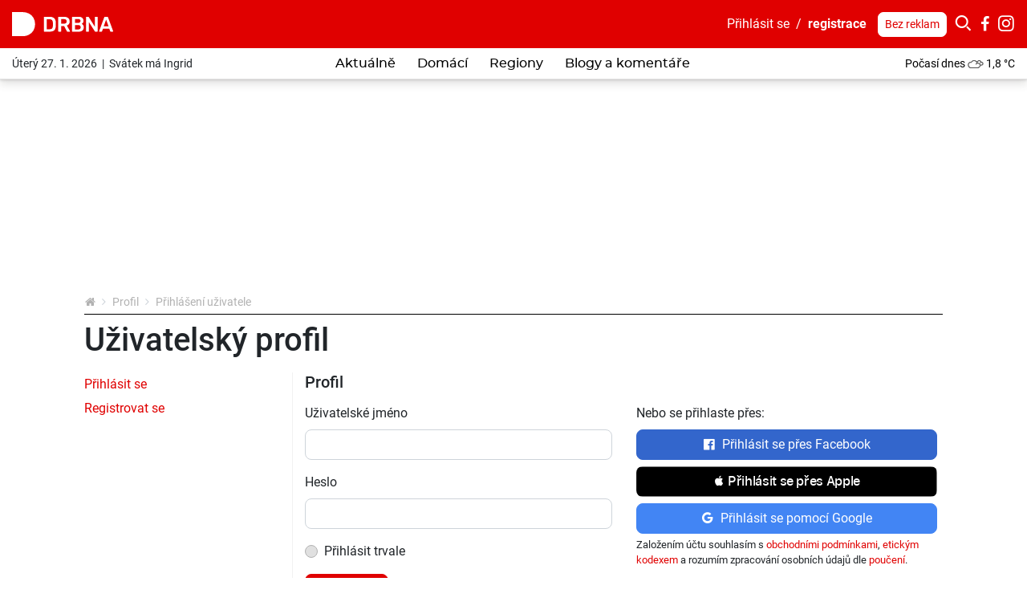

--- FILE ---
content_type: text/html; charset=utf-8
request_url: https://www.google.com/recaptcha/api2/anchor?ar=1&k=6LddU-kdAAAAAEmz38RuMQuo3KNp8g2YoC3B3EzS&co=aHR0cHM6Ly93d3cuZHJibmEuY3o6NDQz&hl=en&v=N67nZn4AqZkNcbeMu4prBgzg&theme=light&size=normal&anchor-ms=20000&execute-ms=30000&cb=umk7wytyu49
body_size: 49746
content:
<!DOCTYPE HTML><html dir="ltr" lang="en"><head><meta http-equiv="Content-Type" content="text/html; charset=UTF-8">
<meta http-equiv="X-UA-Compatible" content="IE=edge">
<title>reCAPTCHA</title>
<style type="text/css">
/* cyrillic-ext */
@font-face {
  font-family: 'Roboto';
  font-style: normal;
  font-weight: 400;
  font-stretch: 100%;
  src: url(//fonts.gstatic.com/s/roboto/v48/KFO7CnqEu92Fr1ME7kSn66aGLdTylUAMa3GUBHMdazTgWw.woff2) format('woff2');
  unicode-range: U+0460-052F, U+1C80-1C8A, U+20B4, U+2DE0-2DFF, U+A640-A69F, U+FE2E-FE2F;
}
/* cyrillic */
@font-face {
  font-family: 'Roboto';
  font-style: normal;
  font-weight: 400;
  font-stretch: 100%;
  src: url(//fonts.gstatic.com/s/roboto/v48/KFO7CnqEu92Fr1ME7kSn66aGLdTylUAMa3iUBHMdazTgWw.woff2) format('woff2');
  unicode-range: U+0301, U+0400-045F, U+0490-0491, U+04B0-04B1, U+2116;
}
/* greek-ext */
@font-face {
  font-family: 'Roboto';
  font-style: normal;
  font-weight: 400;
  font-stretch: 100%;
  src: url(//fonts.gstatic.com/s/roboto/v48/KFO7CnqEu92Fr1ME7kSn66aGLdTylUAMa3CUBHMdazTgWw.woff2) format('woff2');
  unicode-range: U+1F00-1FFF;
}
/* greek */
@font-face {
  font-family: 'Roboto';
  font-style: normal;
  font-weight: 400;
  font-stretch: 100%;
  src: url(//fonts.gstatic.com/s/roboto/v48/KFO7CnqEu92Fr1ME7kSn66aGLdTylUAMa3-UBHMdazTgWw.woff2) format('woff2');
  unicode-range: U+0370-0377, U+037A-037F, U+0384-038A, U+038C, U+038E-03A1, U+03A3-03FF;
}
/* math */
@font-face {
  font-family: 'Roboto';
  font-style: normal;
  font-weight: 400;
  font-stretch: 100%;
  src: url(//fonts.gstatic.com/s/roboto/v48/KFO7CnqEu92Fr1ME7kSn66aGLdTylUAMawCUBHMdazTgWw.woff2) format('woff2');
  unicode-range: U+0302-0303, U+0305, U+0307-0308, U+0310, U+0312, U+0315, U+031A, U+0326-0327, U+032C, U+032F-0330, U+0332-0333, U+0338, U+033A, U+0346, U+034D, U+0391-03A1, U+03A3-03A9, U+03B1-03C9, U+03D1, U+03D5-03D6, U+03F0-03F1, U+03F4-03F5, U+2016-2017, U+2034-2038, U+203C, U+2040, U+2043, U+2047, U+2050, U+2057, U+205F, U+2070-2071, U+2074-208E, U+2090-209C, U+20D0-20DC, U+20E1, U+20E5-20EF, U+2100-2112, U+2114-2115, U+2117-2121, U+2123-214F, U+2190, U+2192, U+2194-21AE, U+21B0-21E5, U+21F1-21F2, U+21F4-2211, U+2213-2214, U+2216-22FF, U+2308-230B, U+2310, U+2319, U+231C-2321, U+2336-237A, U+237C, U+2395, U+239B-23B7, U+23D0, U+23DC-23E1, U+2474-2475, U+25AF, U+25B3, U+25B7, U+25BD, U+25C1, U+25CA, U+25CC, U+25FB, U+266D-266F, U+27C0-27FF, U+2900-2AFF, U+2B0E-2B11, U+2B30-2B4C, U+2BFE, U+3030, U+FF5B, U+FF5D, U+1D400-1D7FF, U+1EE00-1EEFF;
}
/* symbols */
@font-face {
  font-family: 'Roboto';
  font-style: normal;
  font-weight: 400;
  font-stretch: 100%;
  src: url(//fonts.gstatic.com/s/roboto/v48/KFO7CnqEu92Fr1ME7kSn66aGLdTylUAMaxKUBHMdazTgWw.woff2) format('woff2');
  unicode-range: U+0001-000C, U+000E-001F, U+007F-009F, U+20DD-20E0, U+20E2-20E4, U+2150-218F, U+2190, U+2192, U+2194-2199, U+21AF, U+21E6-21F0, U+21F3, U+2218-2219, U+2299, U+22C4-22C6, U+2300-243F, U+2440-244A, U+2460-24FF, U+25A0-27BF, U+2800-28FF, U+2921-2922, U+2981, U+29BF, U+29EB, U+2B00-2BFF, U+4DC0-4DFF, U+FFF9-FFFB, U+10140-1018E, U+10190-1019C, U+101A0, U+101D0-101FD, U+102E0-102FB, U+10E60-10E7E, U+1D2C0-1D2D3, U+1D2E0-1D37F, U+1F000-1F0FF, U+1F100-1F1AD, U+1F1E6-1F1FF, U+1F30D-1F30F, U+1F315, U+1F31C, U+1F31E, U+1F320-1F32C, U+1F336, U+1F378, U+1F37D, U+1F382, U+1F393-1F39F, U+1F3A7-1F3A8, U+1F3AC-1F3AF, U+1F3C2, U+1F3C4-1F3C6, U+1F3CA-1F3CE, U+1F3D4-1F3E0, U+1F3ED, U+1F3F1-1F3F3, U+1F3F5-1F3F7, U+1F408, U+1F415, U+1F41F, U+1F426, U+1F43F, U+1F441-1F442, U+1F444, U+1F446-1F449, U+1F44C-1F44E, U+1F453, U+1F46A, U+1F47D, U+1F4A3, U+1F4B0, U+1F4B3, U+1F4B9, U+1F4BB, U+1F4BF, U+1F4C8-1F4CB, U+1F4D6, U+1F4DA, U+1F4DF, U+1F4E3-1F4E6, U+1F4EA-1F4ED, U+1F4F7, U+1F4F9-1F4FB, U+1F4FD-1F4FE, U+1F503, U+1F507-1F50B, U+1F50D, U+1F512-1F513, U+1F53E-1F54A, U+1F54F-1F5FA, U+1F610, U+1F650-1F67F, U+1F687, U+1F68D, U+1F691, U+1F694, U+1F698, U+1F6AD, U+1F6B2, U+1F6B9-1F6BA, U+1F6BC, U+1F6C6-1F6CF, U+1F6D3-1F6D7, U+1F6E0-1F6EA, U+1F6F0-1F6F3, U+1F6F7-1F6FC, U+1F700-1F7FF, U+1F800-1F80B, U+1F810-1F847, U+1F850-1F859, U+1F860-1F887, U+1F890-1F8AD, U+1F8B0-1F8BB, U+1F8C0-1F8C1, U+1F900-1F90B, U+1F93B, U+1F946, U+1F984, U+1F996, U+1F9E9, U+1FA00-1FA6F, U+1FA70-1FA7C, U+1FA80-1FA89, U+1FA8F-1FAC6, U+1FACE-1FADC, U+1FADF-1FAE9, U+1FAF0-1FAF8, U+1FB00-1FBFF;
}
/* vietnamese */
@font-face {
  font-family: 'Roboto';
  font-style: normal;
  font-weight: 400;
  font-stretch: 100%;
  src: url(//fonts.gstatic.com/s/roboto/v48/KFO7CnqEu92Fr1ME7kSn66aGLdTylUAMa3OUBHMdazTgWw.woff2) format('woff2');
  unicode-range: U+0102-0103, U+0110-0111, U+0128-0129, U+0168-0169, U+01A0-01A1, U+01AF-01B0, U+0300-0301, U+0303-0304, U+0308-0309, U+0323, U+0329, U+1EA0-1EF9, U+20AB;
}
/* latin-ext */
@font-face {
  font-family: 'Roboto';
  font-style: normal;
  font-weight: 400;
  font-stretch: 100%;
  src: url(//fonts.gstatic.com/s/roboto/v48/KFO7CnqEu92Fr1ME7kSn66aGLdTylUAMa3KUBHMdazTgWw.woff2) format('woff2');
  unicode-range: U+0100-02BA, U+02BD-02C5, U+02C7-02CC, U+02CE-02D7, U+02DD-02FF, U+0304, U+0308, U+0329, U+1D00-1DBF, U+1E00-1E9F, U+1EF2-1EFF, U+2020, U+20A0-20AB, U+20AD-20C0, U+2113, U+2C60-2C7F, U+A720-A7FF;
}
/* latin */
@font-face {
  font-family: 'Roboto';
  font-style: normal;
  font-weight: 400;
  font-stretch: 100%;
  src: url(//fonts.gstatic.com/s/roboto/v48/KFO7CnqEu92Fr1ME7kSn66aGLdTylUAMa3yUBHMdazQ.woff2) format('woff2');
  unicode-range: U+0000-00FF, U+0131, U+0152-0153, U+02BB-02BC, U+02C6, U+02DA, U+02DC, U+0304, U+0308, U+0329, U+2000-206F, U+20AC, U+2122, U+2191, U+2193, U+2212, U+2215, U+FEFF, U+FFFD;
}
/* cyrillic-ext */
@font-face {
  font-family: 'Roboto';
  font-style: normal;
  font-weight: 500;
  font-stretch: 100%;
  src: url(//fonts.gstatic.com/s/roboto/v48/KFO7CnqEu92Fr1ME7kSn66aGLdTylUAMa3GUBHMdazTgWw.woff2) format('woff2');
  unicode-range: U+0460-052F, U+1C80-1C8A, U+20B4, U+2DE0-2DFF, U+A640-A69F, U+FE2E-FE2F;
}
/* cyrillic */
@font-face {
  font-family: 'Roboto';
  font-style: normal;
  font-weight: 500;
  font-stretch: 100%;
  src: url(//fonts.gstatic.com/s/roboto/v48/KFO7CnqEu92Fr1ME7kSn66aGLdTylUAMa3iUBHMdazTgWw.woff2) format('woff2');
  unicode-range: U+0301, U+0400-045F, U+0490-0491, U+04B0-04B1, U+2116;
}
/* greek-ext */
@font-face {
  font-family: 'Roboto';
  font-style: normal;
  font-weight: 500;
  font-stretch: 100%;
  src: url(//fonts.gstatic.com/s/roboto/v48/KFO7CnqEu92Fr1ME7kSn66aGLdTylUAMa3CUBHMdazTgWw.woff2) format('woff2');
  unicode-range: U+1F00-1FFF;
}
/* greek */
@font-face {
  font-family: 'Roboto';
  font-style: normal;
  font-weight: 500;
  font-stretch: 100%;
  src: url(//fonts.gstatic.com/s/roboto/v48/KFO7CnqEu92Fr1ME7kSn66aGLdTylUAMa3-UBHMdazTgWw.woff2) format('woff2');
  unicode-range: U+0370-0377, U+037A-037F, U+0384-038A, U+038C, U+038E-03A1, U+03A3-03FF;
}
/* math */
@font-face {
  font-family: 'Roboto';
  font-style: normal;
  font-weight: 500;
  font-stretch: 100%;
  src: url(//fonts.gstatic.com/s/roboto/v48/KFO7CnqEu92Fr1ME7kSn66aGLdTylUAMawCUBHMdazTgWw.woff2) format('woff2');
  unicode-range: U+0302-0303, U+0305, U+0307-0308, U+0310, U+0312, U+0315, U+031A, U+0326-0327, U+032C, U+032F-0330, U+0332-0333, U+0338, U+033A, U+0346, U+034D, U+0391-03A1, U+03A3-03A9, U+03B1-03C9, U+03D1, U+03D5-03D6, U+03F0-03F1, U+03F4-03F5, U+2016-2017, U+2034-2038, U+203C, U+2040, U+2043, U+2047, U+2050, U+2057, U+205F, U+2070-2071, U+2074-208E, U+2090-209C, U+20D0-20DC, U+20E1, U+20E5-20EF, U+2100-2112, U+2114-2115, U+2117-2121, U+2123-214F, U+2190, U+2192, U+2194-21AE, U+21B0-21E5, U+21F1-21F2, U+21F4-2211, U+2213-2214, U+2216-22FF, U+2308-230B, U+2310, U+2319, U+231C-2321, U+2336-237A, U+237C, U+2395, U+239B-23B7, U+23D0, U+23DC-23E1, U+2474-2475, U+25AF, U+25B3, U+25B7, U+25BD, U+25C1, U+25CA, U+25CC, U+25FB, U+266D-266F, U+27C0-27FF, U+2900-2AFF, U+2B0E-2B11, U+2B30-2B4C, U+2BFE, U+3030, U+FF5B, U+FF5D, U+1D400-1D7FF, U+1EE00-1EEFF;
}
/* symbols */
@font-face {
  font-family: 'Roboto';
  font-style: normal;
  font-weight: 500;
  font-stretch: 100%;
  src: url(//fonts.gstatic.com/s/roboto/v48/KFO7CnqEu92Fr1ME7kSn66aGLdTylUAMaxKUBHMdazTgWw.woff2) format('woff2');
  unicode-range: U+0001-000C, U+000E-001F, U+007F-009F, U+20DD-20E0, U+20E2-20E4, U+2150-218F, U+2190, U+2192, U+2194-2199, U+21AF, U+21E6-21F0, U+21F3, U+2218-2219, U+2299, U+22C4-22C6, U+2300-243F, U+2440-244A, U+2460-24FF, U+25A0-27BF, U+2800-28FF, U+2921-2922, U+2981, U+29BF, U+29EB, U+2B00-2BFF, U+4DC0-4DFF, U+FFF9-FFFB, U+10140-1018E, U+10190-1019C, U+101A0, U+101D0-101FD, U+102E0-102FB, U+10E60-10E7E, U+1D2C0-1D2D3, U+1D2E0-1D37F, U+1F000-1F0FF, U+1F100-1F1AD, U+1F1E6-1F1FF, U+1F30D-1F30F, U+1F315, U+1F31C, U+1F31E, U+1F320-1F32C, U+1F336, U+1F378, U+1F37D, U+1F382, U+1F393-1F39F, U+1F3A7-1F3A8, U+1F3AC-1F3AF, U+1F3C2, U+1F3C4-1F3C6, U+1F3CA-1F3CE, U+1F3D4-1F3E0, U+1F3ED, U+1F3F1-1F3F3, U+1F3F5-1F3F7, U+1F408, U+1F415, U+1F41F, U+1F426, U+1F43F, U+1F441-1F442, U+1F444, U+1F446-1F449, U+1F44C-1F44E, U+1F453, U+1F46A, U+1F47D, U+1F4A3, U+1F4B0, U+1F4B3, U+1F4B9, U+1F4BB, U+1F4BF, U+1F4C8-1F4CB, U+1F4D6, U+1F4DA, U+1F4DF, U+1F4E3-1F4E6, U+1F4EA-1F4ED, U+1F4F7, U+1F4F9-1F4FB, U+1F4FD-1F4FE, U+1F503, U+1F507-1F50B, U+1F50D, U+1F512-1F513, U+1F53E-1F54A, U+1F54F-1F5FA, U+1F610, U+1F650-1F67F, U+1F687, U+1F68D, U+1F691, U+1F694, U+1F698, U+1F6AD, U+1F6B2, U+1F6B9-1F6BA, U+1F6BC, U+1F6C6-1F6CF, U+1F6D3-1F6D7, U+1F6E0-1F6EA, U+1F6F0-1F6F3, U+1F6F7-1F6FC, U+1F700-1F7FF, U+1F800-1F80B, U+1F810-1F847, U+1F850-1F859, U+1F860-1F887, U+1F890-1F8AD, U+1F8B0-1F8BB, U+1F8C0-1F8C1, U+1F900-1F90B, U+1F93B, U+1F946, U+1F984, U+1F996, U+1F9E9, U+1FA00-1FA6F, U+1FA70-1FA7C, U+1FA80-1FA89, U+1FA8F-1FAC6, U+1FACE-1FADC, U+1FADF-1FAE9, U+1FAF0-1FAF8, U+1FB00-1FBFF;
}
/* vietnamese */
@font-face {
  font-family: 'Roboto';
  font-style: normal;
  font-weight: 500;
  font-stretch: 100%;
  src: url(//fonts.gstatic.com/s/roboto/v48/KFO7CnqEu92Fr1ME7kSn66aGLdTylUAMa3OUBHMdazTgWw.woff2) format('woff2');
  unicode-range: U+0102-0103, U+0110-0111, U+0128-0129, U+0168-0169, U+01A0-01A1, U+01AF-01B0, U+0300-0301, U+0303-0304, U+0308-0309, U+0323, U+0329, U+1EA0-1EF9, U+20AB;
}
/* latin-ext */
@font-face {
  font-family: 'Roboto';
  font-style: normal;
  font-weight: 500;
  font-stretch: 100%;
  src: url(//fonts.gstatic.com/s/roboto/v48/KFO7CnqEu92Fr1ME7kSn66aGLdTylUAMa3KUBHMdazTgWw.woff2) format('woff2');
  unicode-range: U+0100-02BA, U+02BD-02C5, U+02C7-02CC, U+02CE-02D7, U+02DD-02FF, U+0304, U+0308, U+0329, U+1D00-1DBF, U+1E00-1E9F, U+1EF2-1EFF, U+2020, U+20A0-20AB, U+20AD-20C0, U+2113, U+2C60-2C7F, U+A720-A7FF;
}
/* latin */
@font-face {
  font-family: 'Roboto';
  font-style: normal;
  font-weight: 500;
  font-stretch: 100%;
  src: url(//fonts.gstatic.com/s/roboto/v48/KFO7CnqEu92Fr1ME7kSn66aGLdTylUAMa3yUBHMdazQ.woff2) format('woff2');
  unicode-range: U+0000-00FF, U+0131, U+0152-0153, U+02BB-02BC, U+02C6, U+02DA, U+02DC, U+0304, U+0308, U+0329, U+2000-206F, U+20AC, U+2122, U+2191, U+2193, U+2212, U+2215, U+FEFF, U+FFFD;
}
/* cyrillic-ext */
@font-face {
  font-family: 'Roboto';
  font-style: normal;
  font-weight: 900;
  font-stretch: 100%;
  src: url(//fonts.gstatic.com/s/roboto/v48/KFO7CnqEu92Fr1ME7kSn66aGLdTylUAMa3GUBHMdazTgWw.woff2) format('woff2');
  unicode-range: U+0460-052F, U+1C80-1C8A, U+20B4, U+2DE0-2DFF, U+A640-A69F, U+FE2E-FE2F;
}
/* cyrillic */
@font-face {
  font-family: 'Roboto';
  font-style: normal;
  font-weight: 900;
  font-stretch: 100%;
  src: url(//fonts.gstatic.com/s/roboto/v48/KFO7CnqEu92Fr1ME7kSn66aGLdTylUAMa3iUBHMdazTgWw.woff2) format('woff2');
  unicode-range: U+0301, U+0400-045F, U+0490-0491, U+04B0-04B1, U+2116;
}
/* greek-ext */
@font-face {
  font-family: 'Roboto';
  font-style: normal;
  font-weight: 900;
  font-stretch: 100%;
  src: url(//fonts.gstatic.com/s/roboto/v48/KFO7CnqEu92Fr1ME7kSn66aGLdTylUAMa3CUBHMdazTgWw.woff2) format('woff2');
  unicode-range: U+1F00-1FFF;
}
/* greek */
@font-face {
  font-family: 'Roboto';
  font-style: normal;
  font-weight: 900;
  font-stretch: 100%;
  src: url(//fonts.gstatic.com/s/roboto/v48/KFO7CnqEu92Fr1ME7kSn66aGLdTylUAMa3-UBHMdazTgWw.woff2) format('woff2');
  unicode-range: U+0370-0377, U+037A-037F, U+0384-038A, U+038C, U+038E-03A1, U+03A3-03FF;
}
/* math */
@font-face {
  font-family: 'Roboto';
  font-style: normal;
  font-weight: 900;
  font-stretch: 100%;
  src: url(//fonts.gstatic.com/s/roboto/v48/KFO7CnqEu92Fr1ME7kSn66aGLdTylUAMawCUBHMdazTgWw.woff2) format('woff2');
  unicode-range: U+0302-0303, U+0305, U+0307-0308, U+0310, U+0312, U+0315, U+031A, U+0326-0327, U+032C, U+032F-0330, U+0332-0333, U+0338, U+033A, U+0346, U+034D, U+0391-03A1, U+03A3-03A9, U+03B1-03C9, U+03D1, U+03D5-03D6, U+03F0-03F1, U+03F4-03F5, U+2016-2017, U+2034-2038, U+203C, U+2040, U+2043, U+2047, U+2050, U+2057, U+205F, U+2070-2071, U+2074-208E, U+2090-209C, U+20D0-20DC, U+20E1, U+20E5-20EF, U+2100-2112, U+2114-2115, U+2117-2121, U+2123-214F, U+2190, U+2192, U+2194-21AE, U+21B0-21E5, U+21F1-21F2, U+21F4-2211, U+2213-2214, U+2216-22FF, U+2308-230B, U+2310, U+2319, U+231C-2321, U+2336-237A, U+237C, U+2395, U+239B-23B7, U+23D0, U+23DC-23E1, U+2474-2475, U+25AF, U+25B3, U+25B7, U+25BD, U+25C1, U+25CA, U+25CC, U+25FB, U+266D-266F, U+27C0-27FF, U+2900-2AFF, U+2B0E-2B11, U+2B30-2B4C, U+2BFE, U+3030, U+FF5B, U+FF5D, U+1D400-1D7FF, U+1EE00-1EEFF;
}
/* symbols */
@font-face {
  font-family: 'Roboto';
  font-style: normal;
  font-weight: 900;
  font-stretch: 100%;
  src: url(//fonts.gstatic.com/s/roboto/v48/KFO7CnqEu92Fr1ME7kSn66aGLdTylUAMaxKUBHMdazTgWw.woff2) format('woff2');
  unicode-range: U+0001-000C, U+000E-001F, U+007F-009F, U+20DD-20E0, U+20E2-20E4, U+2150-218F, U+2190, U+2192, U+2194-2199, U+21AF, U+21E6-21F0, U+21F3, U+2218-2219, U+2299, U+22C4-22C6, U+2300-243F, U+2440-244A, U+2460-24FF, U+25A0-27BF, U+2800-28FF, U+2921-2922, U+2981, U+29BF, U+29EB, U+2B00-2BFF, U+4DC0-4DFF, U+FFF9-FFFB, U+10140-1018E, U+10190-1019C, U+101A0, U+101D0-101FD, U+102E0-102FB, U+10E60-10E7E, U+1D2C0-1D2D3, U+1D2E0-1D37F, U+1F000-1F0FF, U+1F100-1F1AD, U+1F1E6-1F1FF, U+1F30D-1F30F, U+1F315, U+1F31C, U+1F31E, U+1F320-1F32C, U+1F336, U+1F378, U+1F37D, U+1F382, U+1F393-1F39F, U+1F3A7-1F3A8, U+1F3AC-1F3AF, U+1F3C2, U+1F3C4-1F3C6, U+1F3CA-1F3CE, U+1F3D4-1F3E0, U+1F3ED, U+1F3F1-1F3F3, U+1F3F5-1F3F7, U+1F408, U+1F415, U+1F41F, U+1F426, U+1F43F, U+1F441-1F442, U+1F444, U+1F446-1F449, U+1F44C-1F44E, U+1F453, U+1F46A, U+1F47D, U+1F4A3, U+1F4B0, U+1F4B3, U+1F4B9, U+1F4BB, U+1F4BF, U+1F4C8-1F4CB, U+1F4D6, U+1F4DA, U+1F4DF, U+1F4E3-1F4E6, U+1F4EA-1F4ED, U+1F4F7, U+1F4F9-1F4FB, U+1F4FD-1F4FE, U+1F503, U+1F507-1F50B, U+1F50D, U+1F512-1F513, U+1F53E-1F54A, U+1F54F-1F5FA, U+1F610, U+1F650-1F67F, U+1F687, U+1F68D, U+1F691, U+1F694, U+1F698, U+1F6AD, U+1F6B2, U+1F6B9-1F6BA, U+1F6BC, U+1F6C6-1F6CF, U+1F6D3-1F6D7, U+1F6E0-1F6EA, U+1F6F0-1F6F3, U+1F6F7-1F6FC, U+1F700-1F7FF, U+1F800-1F80B, U+1F810-1F847, U+1F850-1F859, U+1F860-1F887, U+1F890-1F8AD, U+1F8B0-1F8BB, U+1F8C0-1F8C1, U+1F900-1F90B, U+1F93B, U+1F946, U+1F984, U+1F996, U+1F9E9, U+1FA00-1FA6F, U+1FA70-1FA7C, U+1FA80-1FA89, U+1FA8F-1FAC6, U+1FACE-1FADC, U+1FADF-1FAE9, U+1FAF0-1FAF8, U+1FB00-1FBFF;
}
/* vietnamese */
@font-face {
  font-family: 'Roboto';
  font-style: normal;
  font-weight: 900;
  font-stretch: 100%;
  src: url(//fonts.gstatic.com/s/roboto/v48/KFO7CnqEu92Fr1ME7kSn66aGLdTylUAMa3OUBHMdazTgWw.woff2) format('woff2');
  unicode-range: U+0102-0103, U+0110-0111, U+0128-0129, U+0168-0169, U+01A0-01A1, U+01AF-01B0, U+0300-0301, U+0303-0304, U+0308-0309, U+0323, U+0329, U+1EA0-1EF9, U+20AB;
}
/* latin-ext */
@font-face {
  font-family: 'Roboto';
  font-style: normal;
  font-weight: 900;
  font-stretch: 100%;
  src: url(//fonts.gstatic.com/s/roboto/v48/KFO7CnqEu92Fr1ME7kSn66aGLdTylUAMa3KUBHMdazTgWw.woff2) format('woff2');
  unicode-range: U+0100-02BA, U+02BD-02C5, U+02C7-02CC, U+02CE-02D7, U+02DD-02FF, U+0304, U+0308, U+0329, U+1D00-1DBF, U+1E00-1E9F, U+1EF2-1EFF, U+2020, U+20A0-20AB, U+20AD-20C0, U+2113, U+2C60-2C7F, U+A720-A7FF;
}
/* latin */
@font-face {
  font-family: 'Roboto';
  font-style: normal;
  font-weight: 900;
  font-stretch: 100%;
  src: url(//fonts.gstatic.com/s/roboto/v48/KFO7CnqEu92Fr1ME7kSn66aGLdTylUAMa3yUBHMdazQ.woff2) format('woff2');
  unicode-range: U+0000-00FF, U+0131, U+0152-0153, U+02BB-02BC, U+02C6, U+02DA, U+02DC, U+0304, U+0308, U+0329, U+2000-206F, U+20AC, U+2122, U+2191, U+2193, U+2212, U+2215, U+FEFF, U+FFFD;
}

</style>
<link rel="stylesheet" type="text/css" href="https://www.gstatic.com/recaptcha/releases/N67nZn4AqZkNcbeMu4prBgzg/styles__ltr.css">
<script nonce="dWtXoF3Tt4RWjiB2EgGz5g" type="text/javascript">window['__recaptcha_api'] = 'https://www.google.com/recaptcha/api2/';</script>
<script type="text/javascript" src="https://www.gstatic.com/recaptcha/releases/N67nZn4AqZkNcbeMu4prBgzg/recaptcha__en.js" nonce="dWtXoF3Tt4RWjiB2EgGz5g">
      
    </script></head>
<body><div id="rc-anchor-alert" class="rc-anchor-alert"></div>
<input type="hidden" id="recaptcha-token" value="[base64]">
<script type="text/javascript" nonce="dWtXoF3Tt4RWjiB2EgGz5g">
      recaptcha.anchor.Main.init("[\x22ainput\x22,[\x22bgdata\x22,\x22\x22,\[base64]/[base64]/[base64]/bmV3IHJbeF0oY1swXSk6RT09Mj9uZXcgclt4XShjWzBdLGNbMV0pOkU9PTM/bmV3IHJbeF0oY1swXSxjWzFdLGNbMl0pOkU9PTQ/[base64]/[base64]/[base64]/[base64]/[base64]/[base64]/[base64]/[base64]\x22,\[base64]\x22,\x22w79lwoZKGlHCscOKw6DDi8OFwqICeznDky8mBcOge8O3w4sDwo/CrsOFO8Omw5nDtXbDjC3CvEbCt0jDsMKCN2nDnRphLmTClsORworDo8K1wpLCjsODworDoBlZaCplwpXDvyxEV3onKkU5YcO8wrLChRMgwqvDjxRTwoRXbsKTAMO7wprCgcOnViPDm8KjAW8awonDmcOwXz0Vw7tqbcO6wpzDicO3wrcKw4dlw4/[base64]/Cu2jCjnwgF3DDt1LCpMKuw5XDlcOtw4zCr2hbwr/DlFHDkcOmw4DDrlt9w6tIFcOGw5bCh30AwoHDpMKIw4ptwpfDgmbDqF3Djm/ChMOPwo3DnjrDhMK5RcOOSBzDrsO6TcK6PH9YUMKSYcOFw6/DlsKpe8K6wpfDkcKrY8OOw7l1w7/DgcKMw6NCPX7CgMOIw5tASMOlR2jDucOZJhjCoDY7acO6PGTDqR4nF8OkGcOqbcKzUVc8QRw6w53DjVInwpsNIsOow4vCjcOhw456w6xpwrnCg8OdKsOMw7h1ZDvDi8OvLsOiwq8Mw549w5jDssOkwqU/worDqcKhw7Nxw4fDnsKbwo7ChMKOw59DIm3DlMOaCsOBwqrDnFRNwqzDk1h0w4ofw5M7LMKqw6IWw6Juw7/[base64]/[base64]/Dm8OdAcK1Oy93w5zDt2DCnhJ7wpfCr8OpGMO7EMKSwobDhMOLVGRvE3LCj8OHFwnDhcKdRsKmC8K/Qw/CjXJew5XDvQ/[base64]/[base64]/CpcKKKWwpw7vDt8KrTnkzE8KnZXzDlMKtQWDDssKGw7xmcj12FcOqH8KSEBtHB0PDuFjCvScMw6fDjMKWwrFgfRnCokYFLcOTw6rCrTLCrVrCh8KdfMKOwpwDAsKDPnVzw4BvG8OjCwx/[base64]/DsjTClsOgw5k7WsK3ScOeD8K3H8OUwoLCq8KZw7EZw6Vjwps7YH/[base64]/wqvDh2Nsw5stY8KPKMOTwoPDo2jCqBbCtsOKeMOMRBjCl8K6wpfCpGExwqB4w4MkBcO2wrAvUjrCmUYORRV0YsK9wrzCpSFiekoxwoHCj8K2f8O/[base64]/[base64]/w6DCqcOOwqViMMKFwrpmEmoBwrZ2w6l9wrrDmUIxwojCiTcQH8OgwrPCicKZYQ/CkcO8K8O0EcKtLR94bW3CqsKlecKEwohzw6PClysiwo8fw7jCrcKWakloYmk0wovDuBzCn0nDqEzDjsO4BcK6wr3DphrCjcKtfAHCihErw4VkXMKcw63CgsOfEcOpw7rChMOgKlPCu0/[base64]/DiQ5Bw4MswrHDiMOAUsOubcOLb0F5YRTCmQEGw6zCiWvDt2NpS0Upw7ZGXcKxw6lTRArCqcKaesKib8KaL8KBYkBaSi/DkGbDhMKbXsKKf8O2w6vChlTCtcKuQyY4AEzCjcKFWw5IFjMcNcKww5fDjjfCkCfDnBwUwrk9w7/DpjDCk3NlfsOsw5DDmkLDv8KGFTjCnwVMwqbDncO6w5Rnw6YUR8K/w5TDm8KuCzxIdBbDjRMxwrlCwpJLMcOOw5XDucKPwqBbw7EYAhZEZBvCvMKpD0PDh8OrfcOBSjvCjsK5w7DDncOsMsORwqcMdyI1w6/Cu8OaV1zDvMOiw4rDlMKvwqgYLsORfx97eHJKNMKdVsKHQcKJaBbCiEzCu8O+w4AbGhnDqsKYw5PCvRsCX8OPwqENw6pDw7hCwonCr2BVWzvDvxfDtMOeUcKhwo8yw5fDtcOXwpXDkcOMLVhqQi/DqFsjwpXCvy85LMOLMMKHw5DDs8O/wpLDssKZwrMXesO0wr3CpsKwBsKww58gVMKyw7zDr8OgY8KRDC3CqRzDlMOBwpZEdmEWesOUw77CvsKCwq59wqVVw7cGwp1Xwqcuw615BsKUDXl7wo3CocOdwpbChsK8fzkZwpTCnMObw7NGDD/CjMOZw6IlYMKnKw94H8OdBj5iwpl7DcOLVB9JfMKZwqtyGMKefjvCtFsZw4t9wrrDj8Odw7PChGnCmcOJP8KjwpPChcK0PAHDtMK6wqDCuQDCt3c3w4PDjB0vw7VKbRPCjMKewpbDnkvDkknDmMKTw55kw5sxwrVHwr89w4DChAgTU8OSZMOZwr/CngdWw7ojwrsOBsOcwpzClhzCl8OMGsOQccKqwqXDjhPDhBZbwrTCsMOJw54cwrtuw6bCt8OjRSjDuWFLMmHCsg7CoADCgzNSKxfCtsKedEh4woTCnFzDpcOMWsKIHHZue8OqbcKvw7/CpVrCoMKHDsORw7nCpMKBw45OFVnCtMKZw5JQw4nDgcOSEcKeVsKbwpDDl8Ksw404e8KzWMK2TsOIwogEw4A4ah91fT3CkcK/L2PDq8Orw55Jw7XDnMOUa33Dp3FRwpXCqQweH04dDsKaecK8X28fwr7DsF0Qw5HCqgEABsKUbg/Dl8K6wosnwpxjwpctwrPCpcKqwr7DqWzCmE5Fw5dIUcOjb23DusOvF8OSFwTDoDYbwrfCu2XCgMObw4rDvFhdNjnCpMKmw6Jic8KVwqNbwp/DlBrDvhERw64bw6YKwoLDiQRewrEiG8KAJAFuEA/ChMO5aC3CqsO7wrJPwqVzw67CicO/w5ANX8Otw7s6Zz/[base64]/[base64]/WQvCpMKiw4zDocKlw7IewphuFxnClxDDpjh5wq/[base64]/DlWZOw744IMKAwpfDmcOsw5DCi0xzEycnTlrCpMKHLRHDjDNcbMOEO8OMwqEyw77DtMKqDAFRGsKwZcOHVcOPw5c9wpnDgcONGMKZLsOSw5dBGhhnw546wptsZiUhEEjCpMKCY07DssKSw4/CvQjDlMKOwqfDkEo7ewARw6DDk8OzP0xFw7dVCn85WRbCjQR5w5PDscOtQUYZFE8MwrjChiPChh7ClMK7w5PDvjNvw5htw4c2L8OvwpXDl31mwqcjO2cgw7MpNMOPAh/Duxgbw5AYw5vDi1g5ahcFw4kOEsOsQkpNAsOKUMK7NjBAwrjDncOuwqRcJzbCkRPCkBXDtFVITUrDsi7Dk8OiDMOfw7IlER5Mw6lhNnXChi1zIicGd0dyDgQTwqITw4Z2w5w9B8K+EsK0T1jCpiQNPSbCk8OMwojDtcO3wop4a8KrOx/Ct3HDpBNVwphMAsOXagYxwqsawqfCqcOlw51qKlYGw51rWzrDo8OtahdoO0w8cBVTbxcqwqRKw5jDsTszw6NRw4pBw7IQwqYCw4A+wpICw53DqRLCohdTw7zDoUNUBhEURWILwpV5EX8NSkrCp8OWw73Dh33DgHvDljPChnw6K0ltP8Okwq/DsTJoYMOLw7F1wqjDosO7w5xHwr8GNcOUXsKoCyPCsMK+w7tyLMKGw7xGwprCnA7Dj8OwPTTCq1IkTTXCv8O4RMK/w4ILw6LDlcKAw7zChcO0NcO/wrJuw4zCkTHCsMOqwo3DkcKbwrMzwp9dfCxIwrYsM8OVGMOkwq0Sw5PCu8ONwrwcAinCr8Oxw4vCjCLDlcKmFcO3w5rDicOWw6jDi8K0w7zDoh8VYWkTBcOtSQzDu2rCum0MUnIUfsO7w6vDsMKXc8Kyw7YaXcKxPsO+wrYTw5JWasKrw6wmwrvCj2sGdHsrwp/CskPDusKqMH3CpcKgw6AawpfCrl/[base64]/[base64]/[base64]/CssK5R2DDt8OxZ8KfwocjC8KmQ8Oew6UMw6QCFTnDmVfDumsGMMKWHF/ClwvDinQHRgN+w7gFw6lqwoI3w5PDoWjCksKxw7UMccKnBh/CkR8pw7zCksOkZjgJc8OFRMOkQjDCqcKTFncywooiBsOfdsKmNQlDEcK9wpbDrkl1wp0fwojCtCXClxvCgx8IRXrDuMO8wrPDtcOIW3/[base64]/w4/[base64]/Dm8KLwrnDicKDwpBXwoRWw54LacOAwqkuwrXDl8KMw4Ejw5fCgsKeVMObW8O4JsOEaio4wqodwqYkE8Ogw5gofj/Cn8K9IsOAOgDCo8O+w4/ClXvCosOrw6M9wrlnwrkGw5fDoCAFD8O6LWFDXcKmw6AvQisBwqbCrSnCpQNDw4fDnBDDk1HCnU1aw7oWwqPDuDtOEXvDjVPCqcOqw5NPw442BMK8w5fChFjDhcOsw5x8w4/ClMK4w6XCghjCrcKjw7sBFsOZQivDsMOQwpwnMVBNw4EVEMOMwoPCqGfDsMO/w53CtjjCscO/bXDDl27CkhPCnjhVPMK7ScKybsKKdcKFw7Z0VMK6bUJ5w4B8HMKbwp7DrDYbT2FMKnt4w6vCo8KDw5YNK8OvGDNJeABQIcKreHEBM2AHVjoKwrZtW8Kzw5RzwoLCl8Ofw790IXgWZcKgwp8mw7jDucOMG8OPWMObw5LCosKxCnojwp/CscKiJcK6WcO5w6/CusO3wpxkf3U4LsOPWw12Enk2w6nCnsOocWxxGSBBJcKpw49rw4t9w7AIwooZw5vCqXg8NcOhw4c9B8O5wrPDmVEtw6vDqCvCqsKiSRnCq8OERGsYwrEpwo50w6BYBMKrd8OGeFTCicK+SsKLTCwHXsOowqkzw4pYMcO+OWU/woLCjUIdBsKvAnLDkWrDjsKsw7XCtHlLOMKrDMKgIlbDusOANyrCncOVV0zCrcOOXWvDqsKHIQnCiibDmiLChUjDiXvDghQ3wp3CiMK+FsKmw5A1wpk8wr3CrMKQNHRWMh0IwrbDosK7w7wpwqDCgmTCuD8lEUTCmcKVcx7DvsKbCULDssOEZFbDmS/DjMOjIxjCvS3DgsKGwoF3UsOWN1t4w6Nrwq3DnsKBw65GWCcUw7LCvcKYJ8Oaw4nDn8O+w60kwqk7a0cbLh/[base64]/Dt8KeQMKrw7oJQcOJW2TDpUDCtcKgwr7CnMK5wpp2I8KvYsKdwqXDnMKnw5lfw7XDnQ7Cg8KKwpsPCH1+LykPwpXCicOZcsKEeMOyIT7CqXPCscKuw4QBwpEaLcOdTxlHw5rClcK3aGtHMwHCtsKQUl/DllRDQcOAGsKfWS8jwojDocOJwrPDqBk+WcK6w6nCj8KIw60uw45sw71fwq/Dj8OofMOEIsOJw50rwp0+JcKJM3QEwpLCrCE0w6LCpT4zwp7DkVzCsG8Nw5bCgMOMwppdJSbCp8ORwrlRasOSecK7wpMtM8O/b3sZdi7DrMKPZcKDPMOvblAGe8K7bcKpHVo7ASHDk8K3woc7UcKaSHE7T3dLwrzDsMO0EHbCgDLDtTbCgj7CmsKsw5QHJcO0wrfCrRjCpcOrdSbDtXswciAQUMO/dcOhUSLDnwFgw5k6DyTDmcK5w7LCt8OCOlwMw7/DnBBKCSLDu8OnwqDCicKZw5vDnsKywqLDmcKgwq0LdkLCt8KPFXgsDcOpw40Ow6XDqsO6w7zDuWrDjcKuwrHDucKvwqACaMKlI27DncKPcsKiX8O+w5DDuhpnwqR4wr4sfcK0Bw/Dj8K/w7jCtn/CuMObwpTClMKqbCYrw5bDosKlwp3Du1pxw611SMKOw5ANI8Oewotzwpp0dn5GX1/DkDJ3VUFQw4VPwq7DnsKMwqDDlk9twqVPwqQ1BHkSwqDDqsOwY8O9V8KaXcKOWjMAwqh4wo3DlR3DrQ/Ci0cGIcKhwox/[base64]/[base64]/aSlyw4LDqBjCs8KvccKFdMK2LhrClQx0asKETcKvKBXCo8OKwpBrWSHDqBp1XMKFw4rCmcKCF8OcZMK+d8K3wrbCkVfDrk/DtsKUesO6wrx4wqzCggl+ThPCvFHDow0MTAs+w5/DlFzDv8O9FTfDg8KAZMKACsKRNWTCicK8wqHDt8KyPT/ChHjCrU4aw5/Ck8KGw53Ch8OgwqVCWArCk8KWwrd+N8OEwrzDvBXDlsK7wpLCixUtT8Oawo9gUsKYw5/DrUlnNwzDtmJnwqHCgcKcw5MHagvClQwnw7bCmW8hCBHDontDe8OuwoFHMMOcSwhiw4jCuMKKw5jDnMOsw4fDgSnCiMOywrfCkUrDqMO8w6jCosK8w6FCDg/Dh8KSw5zDmMOHJAoDCHTDi8Olw6wyScOGR8Olw7h3ccKDw41CwpnDv8Knw7TDgsKewrXCrn7Dj3/Cn1/DgsOICcKbaMOwUsOMwpHDkcOrMWHCtWlnw6Avw400wqnChcKBwoMqwrjCsyVoa1R/wpUJw6DDih/CgG11wpTCriVNdgDDlGQFw7bCvyjChsOwWTw/QcOzw6HDssK7w4YPbcKcw4LCkmjCjwfDpHYBw5RVc2QYw4hLwpQlw5VwMcK0cC7DhsOMVBXCkUjCtQbCoMOkSj0ow7rCmsONCz3DpcKbZMKxwp4Xb8O7w48wYFFmQksowo/CpMODUcKMw4TDtsOcUMOpw61mLcO0SmLCmXnDrEXCs8KLwp7CpBMAwodpOMKeF8KKScKZAMOrdhnDpMOrwqMUIg7DrS1/w4nCkXd7wqxlO2BCw793w4JAw5vCtsK5SMOwewsPw4obF8KZwoPCnsOEZGfCtTwpw7szwpzDjsOPAlDDvsOjcWjDn8KpwrzDscK5w7LCt8KNfsOhBHzDn8K8IcK9wrI4ZlvDscOJwoxkXsK4wpjDhzZRRcO8XMK0wqDCoMK/CDnCi8KSOsK+w4nDslvCngXDn8KLEiY6wr/Dq8O3RC0Pw51BwrUpN8KbwoFgCsKjwqXDsQ3CuwYRH8Kkw5nDsBISw5DDuwJ+w4xRw4tsw6Y6IwbDnwfCr0/Dv8OLTcObOsKQw6TDjMKIwpE1w5jDr8KZG8Oxw4dGw798QjBRABknwrnCocK0AAvDlcKEU8KyJ8KPADXCl8Ohwp3DpUw5bC7DjsKVAsOwwoUOagjDh3x+woHDlT7CgX/DuMOwEsOWEwTChiXDvQPClsOaw7LCvMKUwrPDrjgfwrTDgsKjPsOsw41fc8KBUsKEwr4sJsKpw7p9R8Kmwq7CoysqeTrCp8K5ND5Uw61WwoPCosK/OMKnwqtYw7fCscO6IlE8JMK0LcOdwoPCjXzCp8Knw6vCocKtJcOhwp3CnsKRGzbCv8KYMsOJw5kDEk4lQ8ONw7pAC8OIwp3CgQLDgcK9birDti/CvMKaFcOhw53DnMKvw7Jaw6kFw7c0w7AkwrfDoU1jw5/DhsOnb10Vw6gdwp97w7drwpAaP8KqwqjCtwFeBMKvP8OVw47DlMOLOgrCk1bCh8OKA8KeUl3CnMODw47DrcKPQ2bCqFoUwqAiw4vCn1tWwrFsRBnDncKeAcOQwoLCjjs3woN9KyDCqBnCtBJZEcO9KBbDsznDik/DnMKvaMKEckjDj8OSXSQRbMKPXmbCkcKrbsOMVsOmwppmaTLDisKDXMOPH8O5wrLDqMKNwp3DlkzCmUE+DcOsZUPDicKhwqoSwrPCocKCw7vDoCUpw70zwp3Cgn/Dgzx1GSZMC8OLwpzDl8O+N8K2ZMO0asOmYj5WQBluGcKOwqZlYAPDq8Kjw7vCv3okw5rCv1ZKGcK5RinDjsKBw4zDvMOAWABtCcOQcnrChzEew6rCpMKgFcO4w6nDqT/CmhPDjGfDjyXDq8O8w7nDoMKFw4IuwrvDtGLDlMK0Dhlzw5oAwofDlMOSwo/Cv8KEwpVKwpHDkMKLCUDDoEPCjQglCcO7RMKHAH5/blTDiV5kw4k/wpfCqlMQwohsw6ZKDALDu8K8wr/DgMOpc8OUTMOSLw/DhmjCtHHDu8KBBnLCsMKiMRRaw4bDuWrDiMKtwoXDrGvCrg8gwq4CdsOvRmwSwokHBiLCmsKBw6Fgw5wuTBLDt1g4w4gSwpvDtkXCoMKpw4R9NQHDtRrCgsK9AsK7w7J1w6s1FsOsw7HCogjCuEHDicOKOcOlSn/ChREgKMKMHCBawpvCrMOvBjfDi8K8w6UaTADDo8KWw67DpcOnwpkONlHDjFXChsK4YR1WTsKALsK2w5bDtcKQEG4cwp8tw5TCgcOrU8K7QMOjwoZkTiPDnVwVccOnw7ZIw7/Dn8OLSsKkwozDqyNdfW7DgsKlw57CvTPDgcO7ZcOuEcO1e23DtsODwojDvcOgwrzDiMO6C1fDiGxWwoQKN8KdEsOvFzXCgAQ1JSAhwprCrGQAfiVnT8KOAsKzwqc8wpcyYcKrYm3DkkHDosK8T1HCgg9kH8KlwpfCrW3DiMO/w6RgaiHCo8OEwr/DnVwAw4PDsgXDvsOlw6/[base64]/w57Cs8K4wovClcK9fl7DqMKUwro5NsOCw6vDv0EswpE4EhhmwrRkw7HDnsObWSt8w6Y/[base64]/Ct3jCssOhw4jDo3YAHcK8w5fDtVHDtHXCqMKLUGzDjTfDjcOnBHTCsGIcZ8KuwoTCnAIdSC3ClMKnwr4wbkoVwoTDnUTDl152UWg3w5/DtDQ1S0h7HTLCi0Bxw4rDgnjCvz7CgMKbwqzDgigkwoJFMcKsw4rCpcOrwpTCgUJWw5Uaw7DCnMKaRW0Gw5TDicOPwp7DnSDCisOaLTpmwrtwSx49w7/[base64]/[base64]/Cp8OGwo0Zw6pNf1/[base64]/wqvDnhfDisOLJXrDtFBWORHDh8Ouw7HCp8KYawh4w5vDq8OQwpxFw48Rw6x/Jx/[base64]/aX8KwoVxwpkTC8KbZsKZw4vCssOCw7JbwoLCsMKvwrzDtMO5XzHDkQ3DvgsAczFZXkfCu8KUccKffMObVsOjKcOpOcOyKMOQw63DnBgffsKfaz8Bw7bCn0fCi8O2wqnCpx7DpBs/wpw/wpPCsUQHwpnCmcK6wrfDrj/DhHfDshnCtX8cw73CvhUNE8KHSSjCjsOAAMKcwrXCpS0XR8KEBUfDoUrCmBEew6F2w7nCiQfCiUnDvXbCkVQ7bsOGNcKPH8OZBmXDqcO/[base64]/w4bDlcOCw5/[base64]/fsOcUcOfwqNBwo8Kw6gSw7hIA8KaZ0rCtEw+w6cbHFhnCUDCqcKfwpkRNMOKw67DusOKw4FVQ2R+NcOnwrMcw59eEh4vaXvCs8KDMnXDrMO/w7oFDzfDicKWwojCo2/DohzDsMKbSEfDhgIaEmrDr8O3wqXCpcKhQ8O9IVs0wpV4w6DCksOGw63DuDExRGd4Iz1Mw59jwos3w59RV8OSwrhRwpUqwrbCtMO2MMK6DhtPQm/[base64]/[base64]/L8OIBcOaDsKmw7jCtSzDqcKSw4DCinDCtFXCvW/[base64]/[base64]/Z8KcJcO+e8OdwrBrNsOUwqNZw4ARw6I9b0fDpMKNa8OuBSPDksKsw4PDhgwJwqx8DFdew6/DgnTCqsOFwopHw5kiNkXCuMOmQMO6fx4RFMO4w67CkWfDu3LCv8KFdMKxw4REw4zCuiALw7kYwpnDlsOQRwYXw7BmQ8KiCcOLMT9Mw7DDi8OXQipqwrTDv1Ikw75uEsKywqIjwrNSw4Y2JsKsw5sWw7gXX1B/LsO+wq8gwpTCtVINZErDqQJEwoHDrsOpwqwYwqnCs1NFesOAbMKhe30pwr4vw73Dh8OIDsOtwoY7w50bPcKXwocFBzY+IsOUa8KywrPDicOPK8OHHFDDk29POSIOAkhcwp3ClMOXPsKhOsOyw6XDiTfCoXHClCB+wqVzw43DhGAGJgxsSsOxaRB5w7LCrgPCqMKzw4t/wr/CocKlw6HCo8KRw50gwqLCtn5Kw57Dh8KKw57CpsO5w53DsWUCwoh+wpfDusOTwq3Cih3CgsOuwqhcEAlAEGbCsixWfALCqwLDnQ8YfsK6w7TCoUnCpXJUJsKxw5BULMKcHBnDrsKpwqVpN8OLDybClMOWwonDr8OTworCnyzChw0ZRAcqw4HDs8O4OsKfdkR/EcK5w6JUw7PDrcOJwr7Cs8O7woHDrsK1UwXCr1wQwqx8w5vDhsKAYxrCryVwwoEBw7/DvMOnw77CglsbwqnCgRYiwqVpNGDDiMKhw4XCpMOPJhVieU5DworCrMOnCFzDkj9xw6bCuEpKwpnCqsO3bhDDmkLCgn3DnSbCt8KIHMKFwqYuWMKtRcOEw7cuaMKawqBMPcKsw4F5YCzCjMK+fsORwo1Qw4dhTMK8wq/DmsKtwp3CjsOaciNfQExNwpweaW3CmFIhw6TDmX90b1vDvsO6OksmY2zDtsO8wqw6w6TCsBXDuFDDg2LCtMOYXjp6cA55BS88NMKvw4d2cAo7U8OxMcOzIMOEwpEfRk8maBF4wr/Cp8O7XE8WRzXDkMKYw4w/w7vDmAZ1w4EbAE4cb8K9w705OsKKFCNnw77DuMKBwo4Wwp0bw688GMKow77CuMOFM8OSV2RswoXClcO3w53DkBbDmlDDg8ORZ8OuGksUw5LCp8KbwqYUNE4rwpLDiE/Dt8Oje8Kvw7pWaR/CiTTCmXIQwrAIBU9Sw6xYwrnDjsKAHmnDrHrCiMOpXzTCpgnDosO6wr9RwrXDlsOhA27DhRArdALDocOpwqXDg8OlwoEZcMOaesKfwq9oGRAYeMOSwoEYw54MMXYEWWk1eMOpwowDQxQqemXCusKiDMORwpfDiGnDs8K+WhTCnBbCklBIasKrw4Mpw6/DpcK6w4Zvw6x7w7IoRCI/[base64]/ClcKFw5PDh8OywopIwqVqHmEeOioqfMOAw5coG10HwqZqdMKpwojDsMOOSRTDh8K9w7VbMy7ChB0vwrRFwoNMEcKEwprCmB8/a8Ogw6kZwpDDnWTCkcOwRsO/AcKLC0HDkkDCpMOYw7rDjwwqJ8O+w7rCpcOAS2vDosOtwrEDwqbDlsK5C8KIw5/DjcKIwqvCv8KQw5bCn8OUCsOJwqrCvDNDGkfDpcKJw5bDjMKKEzhgbsKuaH0ewrkywqDCi8OPwo/CjEvDuWQmw7JOAMKoCMOrWMK8wq00wrLDvGE7w5Zmw7zCmcO1w7RFw5RVw7HCq8KqVBwmwoxBCsOuSsORcsO4QgrDkVILesOmw5/ClcOdw61/wqlCwo86woM/w6RHd13Dpl5pUAfDn8Kow5cHZsOdwpowwrbDlGzDpnJ5w6nCnMK/wol6w7hFEMO8wrYrN2FxFcK/ZhrDkiLCmcOjw4FCwq1gw6jCmGjCkkgfSFJBVcO9w4DDhsOOwqdFHU0ow5NFPyLDlyk6MUdEw6xgw5YINMKEBsORF0bCu8Kae8OrG8OuRUzDnQ50MwlSwoxOwotoKEUGZFUYw6/DqcOkbsOMwpTDvcKKacO0wq/CqShccMKcw6VXwolqcyzDj2TCocOHwqHCjsKOw6rDu2pSw4fDnklcw44EcW1Ab8KvUMKqNMOuwovCv8O0wonCgcKXCV8yw7caD8OEwoDChloyQMOGQsOZfcO6wo/ChsOswq3Do20rUsKpMMK8HEYPwqbDv8KyKsKgRsKIY288w4PCtygiEAYtw6rDgxLDu8KLw7/DmHLDpMO6JyfCgMKxE8K9wozCuXBjTcKBIsOeZMKRJcOjw7TCtFTCvcKSVmIWwpxDIsOLM1U6G8K/A8OFw67Co8Kew4fCnMO+J8KlWR5xw4PCjMKvw5Q7wofDsU7Co8O/wqPChXzCuzPDtHAEw7HDrEtZw7/[base64]/Q1FDO8K7woDDmRdzwp4zFsKrFsK0XTbCoydVPm3DqWhfw4BHYMKSU8OQw7/DjU7CigvDm8KldcKowq3Cu2/CsVnCrlXChStEJMKHwpfCgisdw6Zqw4rCvHRRLncyPCMPwpHDvjbCm8OvVRXDpcObRwNlwqcgwqwuw5hVwpvDl38Vw5TDhRnCsMOBJXTCoDg2wqnCiTR9D1vCuhh0b8OJcAbCnXEtw4fDtMKrw4UeaF/[base64]/[base64]/[base64]/UMOuwrPCjX/ClMOHYcKcwo/DssK9w5nDvC/DnsOOwqVfZ8O5J0IBHcOILVfDvg4kd8O1LsO+woBbN8OrwpzCvBc3fkYEw4wOwqrDk8OZwpnDt8K7Tl5PTcKUw7gcwoHCjl9cfcKHwqnClMO+Gm1/FcOnw59DwrPClsKZFWXDqFvCqsKHwrdUw7XDgcKbAMKqDwfDvcOaSRDCp8KEwpzDpsKVwrBhwobCh8KYGsOwesOeXifDpsOyK8Ouw4g2dl9Zw7bDlMKFEW8IQsOAw7grw4fDvMOdcsOWw5MZw6JRSntDw7dtw55TdG1uw5I/w4/[base64]/ClsOHZ0fClcKWXMO9wp4swqLCo8KeTj7Cp2RLe8KXwpzCkAnCuXppaH/DrsOUWnzCvybCgMOoFwphPUvDgDbCv8K7bBDDjHfDp8OGVsOBw64iw7bDmsOJw5F/w63DjwRCwrrCmS/CpALDoMOKw6osSQDCnMKww4rChynDjMKgLsOdwowzfMOHAWTChcKKwojDqRjDnF5BwqJvCCsRaEp5wp8xwqHCiEl/MMKow5JFUcK9w5bCiMO7wqPDggNTwr0ww5tTw6hWRWfDgQ1UfMKJwpbDqFDDkAtdJnHCj8OBGsOew6HDi1vCrldowp9Ow7rCk2rDrwvCpMKFG8OywphuBVjCnsOEL8KrVMKJQcO4WsObEcKdw5/Dtntmw4kOdVcLwp5awp8fNX4BBMKLccOjw5HDmMOuHVTCqDBxVRbDszzClnzCscKCWcK3WXHDngFIfMKVwo3CmMOBw70tCwVjwo1BciXChzVnwrpxw4hUwp/[base64]/DkHLDnCZtw4d+w7TDqsOnwpvDjcOpWsKkw5LDucOvwpPDm3xFMjTCg8KCSMOSwoZ8ZiV4w7JQOUHDqsOCw5DDusOyLUbCsD7Dh3DCtMONwowkZgLDssOKw55Zw7DCiWYONMOnw408KBHDinNEwpfCk8O/OMKAacOCw5wBYcOFw5PDi8Oaw4VGbMKtw47Dv0JEasKBw7rCvgHCgcKCdXJPZcO9AsK+w4lfVcKNwogHaXgbw7kpw5p5w6/ClFvDq8KBJyoDwoMAwq8YwpYEwrpAY8OxY8KYZ8Onwog+w54xwpzDgEFZw5FFw6vCmQnCuhQ9TS1qw41XIMKrwr/Dp8O/wojDvMOnw60Dwq0xw4dew6dkw4fCnmTDgcK2EsKrOnFHV8OzwpNxYsK7JC5rP8OuQTPDlk4Cwq8NVcK7d0zChwXClMKjEcOFw6nDqVDDmC/DgjtYGMO/[base64]/Dj3PDlFERIMKFQizDmsOTUAXCrxTDpMK/[base64]/ClcO6wpsOEEA5wo7DgU4rJyFaw6V1DcO7EcOVbXR/bcOIHAjDm1nCsD8tPA5qW8OWw7fDtUl0w70lBE4iwqx5eR/ChwrCn8OXV19DcMOVDMOEwo8SwrvCpMKIXFZhw6TCrE9+wo8pfcOAejxjd1gKA8KGw73Dt8OBwpzCisOuw4FTwop/[base64]/[base64]/CjsOPwphWw61Tdyo4w7fClMKPFsOIw5gYwqnDlmDCujTCtMOiw6PDgcOfZ8KQwpJqwqvCucOQwqRywrjDjDHCvyXDvE1LwpnCvnLDrxp0TcOwHcORw68Ow7HDssK0E8KlFFoucsOHw4bCr8OBwo7Dt8Kbw7XCnsOtI8KNcjHClBDDvcO9wrTCssOww5rCjMKqEsO/w5kxDmd3dADDq8O3FcOzwrJ0w4taw6TDhcKbw6YUwqXDjMK6ZsOewo9Rw5BgMMOYZUPCvlfCmCJQw6LCoMOkCg/Cm0IPCWzCh8KkY8OWwpB5w67DosO0ehNROcKaZmF1cMOOflDDmQZMw6/CrDRswr/CsjPCjCEHwpAPwrLDtsOgwpPDiT0CacKTRMKNdjAFbTrDhyPChcKjwofDmSxlw43CkcKfA8KHFcOCcMK1wozCqznDvsOVw5p2w6lTwrLCtA3CrBNvF8Oyw5/CtMKPwq07YcOiwoDCmcOXKlHDgSTDry/Dh2tSRXPDlsKYwod/[base64]/DssOjwqZAw4XDmcOTeHJNRsK4w5hAwrPDjMKmB8KKw6HCp8Kqw49ARUJpwpzCiRnChMKbwqTDv8KlN8ObworCsChsw5HCkWQSwrfDi3UzwoVbwoTDlFUwwq1pw63DlMKeYhXDkB3CmiPCuV4Rw5LDmVrDuTvDqkTCoMK8w7DCrX4zScOGwo3DoixRwqTDpCPCuS/Dl8KYZMKZT0DCiMORw4nCt3rCsTcywoFhwpbDpcKuLsKrBMOOecOnwpRcwrVFwqwiwqQSw4HDiVjDvcK/w7fDs8Kzw77CgsO7woh3fC3CvEprw7wqKsODwq5Nb8O+RBdIwqNEw4dswo/Du1fDuhbDvA/DsksKfQEuPcKWQU3DgMOfw6AhHsORE8KRw7jCin/DhsKFCMO8woAbwogRQA8Qw6wWwqMRIMKqYsOGexc4woTCp8KLwobCmMOYJ8OOw5fDqMO4fsKTCmPDvgnDjErCq3rCqMK+wpbDpsOQwpTCoBh5YHIVf8Kvw4zCoTFWwqxSZ1TDiT/DssKhwojCijzDvWLCm8Kww6DDtMOQw5nDqjUEXMK7FcKuOGvDjg3DunPDkMOZRTfCql9JwqAOw6/Co8K3E25fwrsbw47ClnnCmEbDtAzCusOAXRrCpVcbEn4DwrtMw43ChcO3XhAGw4o4LXx8ZRczNzzDvMKGwpHDqFrDj2UXKB1pw7bDqzDDh1/[base64]/Co256w6/DqhBNC1wRw5xLw5bDmMOuDcOIwo7CnsKlNsOTD8OIwqlbw4jCmEV1wqp/wo40MsOtw7XDg8O9RUPDvsOWwoNOYcOxwqjCpsOCVcONwpo4czLClm8ew7vCt2LDvcKtMMOrGT5DwrzCnC8Vw7BDZsKsbVTCssKNwqY6w5PCo8KGdsOOw49HPMKXf8OZw4E9w7gEw6nDvsOpwokhw4rCmcOawqnDqcORRsOcwrFWEgx2UMO6QybCjz/[base64]/DpmXDt8OIcsOuwo3CtmzDp8OAwq7CnGICwoTCh3zDosKkw4BIT8OOMsOUw63DrjoQEMOYw4YRDMKGw6Vgwrs/[base64]/[base64]/[base64]/Cu8O+w48uLA9cw7BlP8KFccKBwrLCs0HCuw/CkDHDjcKuw7rDnsKNJ8O2CMO/w4FKwrgwLFVISMOVF8OiwrUdT1F9OF0hZcKIMnR9SDXDl8KSwqAnwpEFVCvDicOsQcO0CMKKw7XDrcKQMitew6nCtVRFwpJdUcKdUMKgw5zCvUHCrcO0WcKVwq5YayXDuMKCw4hOw5Y8w4bCv8ORUMK3bnZJXsK/wrTCssOfwpQ0TMO7w53DicKRFVZoQcKQw5tGwrUnV8K4w7Eow41pRMKRwp5ewq86EMKYw7wpwoPCryXDv1PCkMKRw4Ahw6bDjyzDnEhIY8K0w6xgwqLCr8K0w5DCjGDDjcKswr9zXQvCv8OKw7TCnXnDj8O/w73DnQHDk8KSXMOgJDE+LwDDszbDqsOGbMKjEsODPWljEj0mw6ANw5vCqMKELsK1IMKDw6UhXCJ0wqhTLDnDkypXbHrChTvCl8O7woDDq8O6woZiK1HDoMKrw67DsTg0wqQ/KcOaw7jDkx/CmyFNIsKCw7g6YFkrBMKrDsKaABDDqQ3Chjtgw5HCjHZlw4jDlzNjw5rDlTR+VQEXA33CisK4ExBwdsKrfQsIwrpWK3EoSElcCkMgw6XDusKjwpvDt1TDsQZxwpZ/w5PDoX3ClcOfw6gSMjIOBcOSw4HDnnpvw4DCucKkY1/[base64]/EX/CoMOFFTRqNcOlwpzDmwc8w7xvEiImQkPDr2rCjsKfwpXDmsO2MlTDv8KIw5zCmcKEIhcZHEfCksKWX13ChlgzwrECwrFZF3nCpcKcw7prRHV/[base64]/DuMKSBMOBJyREMcOofMOeOH3DqDFIwpsIwqE/b8Ozw4/[base64]/CosOBw5YKwo3Do8Orwp/DhV09KFDDi1lTwrHDnMOSQjjDqsOsFsKDBMO+w6nDmBlLwqXCuk8rE2fDusOhbkh/QD1kwqFmw7N1CMKIW8O8WwMDXyzDhsKXPDkLwo0pw4kwHMKfWExvwo/[base64]/CkcKLwpY2JG/CtsKxw77DhMK1wprCnhcgw4V5w67DsTnDnsOfWlRlOD40w4VYYcKewohtUHrCsMKJwrnCjgkHMsKsJMOcw4oqw79ZIsKfD1nDlS8RZsO4w55Qwp87emd6wrMRaHXChivDgcK6w7VSDsKBXlnDvMOLw4nCmljCv8OWw5LDusOTWcOGfkLCtsKBwqXCiRkaOjnDgW/Cmx/Dl8K9KwdzWMOKD8KMbW56GTApwqlkZw7CpWFxAF1AIsOeeBzClsOawofCnisdK8O2STzCqDvDnsK0E3tfwplyaX/Cu3Iww4nDlQzDq8K2BjzCpsOEwpkeAsOOWMKhXE3DkyYOwpXCmUbCgcOmwq7DiMO9CxpnwpZWwq09L8KWUMO0wovCrzhhw5/[base64]/CjH/CqMKTWFrDusOwRcOUw4xZSy0zcC3DpsOEXG/DokY8Ki5VPHTCjW/Dp8OrOsOxIsKHSXLCoRPCiiLCsQlZwqNwX8KMX8KIwrTDlBBJeS3CpcOzLm9LwrV4woYjwqglUA5zwpc3HwjCtwvCvh5MwpDCuMOSwppfw77CscKnSi1pDcKTUsKjwoRoYcK4woRbCH1kwrLChC0ia8O/[base64]/ClMKRcXjClRLDqwbDjsKow4FtWMKwwqTCtcO4HcOBw7HDt8OSwrBSwqnDhMOvNhUsw47CklMcZhPCosOnJ8K9CygPTMKoB8K9bngdw5pJMWDCj1HDnw7CnsKdP8OnFsKZw6g/[base64]/[base64]/[base64]\\u003d\x22],null,[\x22conf\x22,null,\x226LddU-kdAAAAAEmz38RuMQuo3KNp8g2YoC3B3EzS\x22,0,null,null,null,1,[21,125,63,73,95,87,41,43,42,83,102,105,109,121],[7059694,934],0,null,null,null,null,0,null,0,1,700,1,null,0,\[base64]/76lBhn6iwkZoQoZnOKMAhmv8xEZ\x22,0,0,null,null,1,null,0,0,null,null,null,0],\x22https://www.drbna.cz:443\x22,null,[1,1,1],null,null,null,0,3600,[\x22https://www.google.com/intl/en/policies/privacy/\x22,\x22https://www.google.com/intl/en/policies/terms/\x22],\x22wfE8gFzicwYU2PTST7koVMOY5S4gBgLn09T9yceM1Qs\\u003d\x22,0,0,null,1,1769528014975,0,0,[94,130],null,[25,32,89],\x22RC-S3RDtOdHouOkGw\x22,null,null,null,null,null,\x220dAFcWeA7ouRmkNxYs2XGlPQXD5rFAv8E46OiChObXrgwDaWeCu9Mrd9_pTqkifZ_rzi1xMwDWrtspHA2vOxQifddl5EOQFsYWsw\x22,1769610815163]");
    </script></body></html>